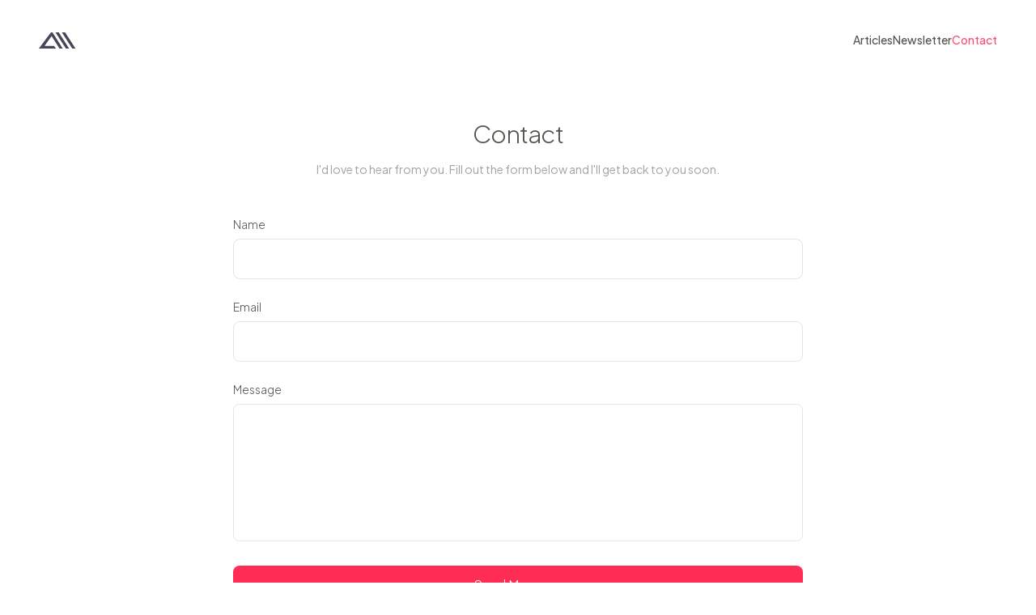

--- FILE ---
content_type: text/html; charset=UTF-8
request_url: https://andresmax.com/contact/
body_size: 5045
content:
<!DOCTYPE html>
<html lang="en-us">

<head>
    <meta charset="utf-8">
    <meta name="viewport" content="width=device-width, initial-scale=1">
    <title>Contact | Andres Max</title>

    
    






<meta name="description" content="Contact Andres Max to discuss product development, design, and technology">
<meta name="keywords" content="contact, product development, design, technology">
<meta name="author" content="Andrés Max">
<meta name="robots" content="index, follow">
<link rel="canonical" href="https://andresmax.com/contact/">


<meta property="og:title" content="Contact | Andrés Max">
<meta property="og:description" content="Contact Andres Max to discuss product development, design, and technology">
<meta property="og:type" content="article">
<meta property="og:url" content="https://andresmax.com/contact/">
<meta property="og:site_name" content="Andrés Max">
<meta property="og:image" content="https://andresmax.com/og-image.png">
<meta property="og:locale" content="en-us">



<meta property="article:author" content="Andrés Max">
<meta property="article:published_time" content="2025-12-29T00:00:00Z">
<meta property="article:modified_time" content="2025-12-29T00:00:00Z">





<meta name="twitter:card" content="summary_large_image">
<meta name="twitter:site" content="@andresmax">
<meta name="twitter:title" content="Contact | Andrés Max">
<meta name="twitter:description" content="Contact Andres Max to discuss product development, design, and technology">
<meta name="twitter:image" content="https://andresmax.com/og-image.png">


<script type="application/ld+json">
{
  "@context": "https://schema.org",
  "@type": "BlogPosting",
  "name": "Contact",
  "headline": "Contact",
  "description": "Contact Andres Max to discuss product development, design, and technology",
  "url": "https:\/\/andresmax.com\/contact\/",
  "image": {
    "@type": "ImageObject",
    "url": "https:\/\/andresmax.com\/og-image.png"
  },
  "author": {
    "@type": "Person",
    "name": "Andrés Max",
    "url": "https:\/\/andresmax.com\/"
  },
  "publisher": {
    "@type": "Organization",
    "name": "Andrés Max",
    "url": "https:\/\/andresmax.com\/"
    ,"logo": {
      "@type": "ImageObject",
      "url": "https:\/\/andresmax.com\/og-image.png"
    }
  }
  ,"datePublished": "2025-12-29T00:00:00Z"
  ,"dateModified": "2025-12-29T00:00:00Z"
  ,"mainEntityOfPage": {
    "@type": "WebPage",
    "@id": "https:\/\/andresmax.com\/contact\/"
  }
  ,"inLanguage": "en-us"
  
  
  
  
  
}
</script>



<script type="application/ld+json">
{
  "@context": "https://schema.org",
  "@type": "BreadcrumbList",
  "itemListElement": [
    {
      "@type": "ListItem",
      "position": 1,
      "name": "Home",
      "item": "https:\/\/andresmax.com\/"
    },
    {
      "@type": "ListItem",
      "position": 2,
      "name": "Articles",
      "item": "https:\/\/andresmax.com\/articles/"
    },
    {
      "@type": "ListItem",
      "position": 3,
      "name": "Contact",
      "item": "https:\/\/andresmax.com\/contact\/"
    }
  ]
}
</script>


    
    <link rel="preconnect" href="https://fonts.googleapis.com">
    <link rel="preconnect" href="https://fonts.gstatic.com" crossorigin>
    <link rel="preload" href="/css/style.css?v=1768854618" as="style">

    <link href="https://fonts.googleapis.com/css2?family=Plus+Jakarta+Sans:ital,wght@0,200..800;1,200..800&display=swap"
          rel="stylesheet">

    
    <link rel="icon" href="/favicon.ico" type="image/x-icon">
    <link rel="shortcut icon" href="/favicon.ico" type="image/x-icon">
    <link rel="apple-touch-icon" sizes="180x180" href="/apple-touch-icon.png">
    <link rel="apple-touch-icon" sizes="152x152" href="/apple-touch-icon-152x152.png">
    <link rel="apple-touch-icon" sizes="120x120" href="/apple-touch-icon-120x120.png">
    <link rel="icon" type="image/png" sizes="32x32" href="/favicon-32x32.png">
    <link rel="icon" type="image/png" sizes="16x16" href="/favicon-16x16.png">
    <link rel="manifest" href="/site.webmanifest">

    
    <meta name="apple-mobile-web-app-capable" content="yes">
    <meta name="apple-mobile-web-app-status-bar-style" content="black">
    <meta name="theme-color" content="#191C2A">

    <link rel="stylesheet" href="/css/style.css?v=1768854618">

    
<script async src="https://www.googletagmanager.com/gtag/js?id=G-LC44X8QGRQ"></script>
<script>
  window.dataLayer = window.dataLayer || [];
  function gtag(){dataLayer.push(arguments);}
  gtag('js', new Date());

  gtag('config', 'G-LC44X8QGRQ');
</script>


<script defer data-domain="andresmax.com" src="https://plausible.io/js/script.js"></script>


</head>

<body class="font-sans font-regular bg-white text-stone-600 flex flex-col min-h-screen overflow-x-hidden">
    
<div id="menu-overlay" class="hidden fixed inset-0 bg-black bg-opacity-50 z-[9998]"></div>


<div id="mobile-menu" class="hidden fixed inset-0 w-full max-w-[400px] bg-white z-[9999] shadow-2xl">
    <div class="flex flex-col h-full">
        
        <div class="flex items-center justify-between p-6 border-b border-stone-200">
            <a href="/" class="block">
                <img src="/amlogo.svg" alt="Andrés Max" class="h-5 w-auto" style="filter: brightness(0) saturate(100%) invert(27%) sepia(8%) saturate(1039%) hue-rotate(202deg) brightness(96%) contrast(93%);">
            </a>
            <button id="close-menu" class="text-stone-600 hover:text-stone-800 transition-colors">
                <svg class="w-6 h-6" fill="none" stroke="currentColor" viewBox="0 0 24 24">
                    <path stroke-linecap="round" stroke-linejoin="round" stroke-width="2" d="M6 18L18 6M6 6l12 12"></path>
                </svg>
            </button>
        </div>

        
        <nav class="flex-1 overflow-y-auto p-6">
            <ul class="space-y-6">
                <li>
                    <a href="/" class="text-lg font-light transition-colors block text-stone-800 hover:text-[#ff2d55]"
                       >Home</a>
                </li>
                <li>
                    <a href="/articles" class="text-lg font-light transition-colors block text-stone-800 hover:text-[#ff2d55]"
                       >Articles</a>
                </li>
                <li>
                    <a href="/newsletter" class="text-lg font-light transition-colors block text-stone-800 hover:text-[#ff2d55]"
                       >Newsletter</a>
                </li>
                <li>
                    <a href="/contact" class="text-lg font-light transition-colors block "
                       style="color: #ff2d55">Contact</a>
                </li>
            </ul>
        </nav>

        
        <div class="p-6 border-t border-stone-200">
            <a href="https://cal.com/andresmax" class="bg-[#ff2d55] flex gap-2 items-center justify-center px-5 py-3.5 rounded-lg hover:bg-[#ff4d73] transition-colors w-full">
                <img src="/max.webp" alt="Max" class="w-6 h-6 rounded-full">
                <p class="font-light text-sm text-white leading-none">Book a call with me →</p>
            </a>
        </div>
    </div>
</div>


    
<header class="relative z-20 py-[39px] bg-white" role="banner">
    <nav class="max-w-7xl mx-auto px-6 sm:px-6 md:px-8 lg:px-12" role="navigation" aria-label="Main navigation">
        <div class="flex items-center justify-between w-full">
            
            <a href="/" class="block">
                <img src="/amlogo.svg" alt="Andrés Max" class="h-5 w-auto" style="filter: brightness(0) saturate(100%) invert(27%) sepia(8%) saturate(1039%) hue-rotate(202deg) brightness(96%) contrast(93%);">
            </a>

            
            <div class="flex items-center gap-3">
                
                <a href="/articles"
                   class="hidden md:block font-medium text-[14px] transition-colors text-stone-600 hover:text-[#ff4d73]"
                   >
                    Articles
                </a>
                <a href="/newsletter"
                   class="hidden md:block font-medium text-[14px] transition-colors text-stone-600 hover:text-[#ff4d73]"
                   >
                    Newsletter
                </a>
                <a href="/contact"
                   class="hidden md:block font-medium text-[14px] transition-colors "
                   style="color: #ff4d73">
                    Contact
                </a>

                
                <button id="menu-toggle" class="md:hidden text-stone-600 hover:text-[#ff4d73] transition-colors" aria-label="Toggle menu">
                    <svg class="w-6 h-6" fill="none" stroke="currentColor" viewBox="0 0 24 24">
                        <path stroke-linecap="round" stroke-linejoin="round" stroke-width="2" d="M4 6h16M4 12h16M4 18h16"></path>
                    </svg>
                </button>
            </div>
        </div>
    </nav>
</header>


    
    <main class="flex-1 pt-8 pb-32">
        
<article class="max-w-3xl mx-auto px-4 sm:px-6 lg:px-8">
    <header class="mb-8 text-center">
        <h1 class="text-3xl tracking-tight font-light my-4">Contact</h1>
        <p class="text-stone-400 text-sm">I'd love to hear from you. Fill out the form below and I'll get back to you soon.</p>
    </header>

    <form class='mt-12 space-y-6' id='contact-form' method='POST' name='contact'><input type='hidden' name='form-name' value='contact' />
        <div>
            <label for="name" class="block text-sm font-light text-stone-600 mb-2">Name</label>
            <input type="text" id="name" name="name" required
                   class="w-full px-4 py-3 border border-stone-200 rounded-lg text-stone-600 placeholder-stone-400 focus:outline-none focus:border-[#ff2d55] focus:ring-1 focus:ring-[#ff2d55] transition-colors">
        </div>

        <div>
            <label for="email" class="block text-sm font-light text-stone-600 mb-2">Email</label>
            <input type="email" id="email" name="email" required
                   class="w-full px-4 py-3 border border-stone-200 rounded-lg text-stone-600 placeholder-stone-400 focus:outline-none focus:border-[#ff2d55] focus:ring-1 focus:ring-[#ff2d55] transition-colors">
        </div>

        <div>
            <label for="message" class="block text-sm font-light text-stone-600 mb-2">Message</label>
            <textarea id="message" name="message" rows="6" required
                      class="w-full px-4 py-3 border border-stone-200 rounded-lg text-stone-600 placeholder-stone-400 focus:outline-none focus:border-[#ff2d55] focus:ring-1 focus:ring-[#ff2d55] transition-colors resize-none"></textarea>
        </div>

        <div>
            <button type="submit"
                    class="w-full bg-[#ff2d55] text-white font-light py-3 px-6 rounded-lg hover:bg-[#ff4d73] transition-colors">
                Send Message
            </button>
        </div>
    </form>
</article>

    </main>

    
<footer class="relative z-0 pt-24 md:pt-48 w-full" style="background-color: #191C2A;" role="contentinfo">
      <div class="max-w-7xl mx-auto px-6 sm:px-6 md:px-8 lg:px-12">
            
            
            <div class="flex flex-col items-center text-center space-y-10 relative overflow-hidden pb-40">
                  
                  
                  <div class="backdrop-blur-sm backdrop-filter bg-white/10 flex gap-1 items-center justify-center px-4 py-1.5 rounded-lg">
                        <div class="w-1 h-1 bg-green-400 rounded-full"></div>
                        <p class="font-light text-sm text-green-400 leading-relaxed">Available for consulting</p>
                  </div>

                  
                  <div class="flex flex-col text-white font-light text-4xl sm:text-5xl lg:text-6xl text-center leading-none tracking-tighter">
                        <p>Let's talk</p>
                  </div>

                  
                  <div class="max-w-md">
                        <p class="font-light text-lg text-stone-300 leading-relaxed">
                              Whether you're validating an idea, rethinking a product, or exploring AI, I'll help you think through decisions and avoid costly mistakes.
                        </p>
                  </div>

                  
                  <a href="https://cal.com/andresmax" class="bg-[#ff2d55] flex gap-2 items-center justify-center px-5 py-3.5 rounded-lg hover:bg-[#ff4d73] transition-colors">
                        <img src="/max.png" alt="Max" class="w-6 h-6 rounded-full">
                        <p class="font-light text-sm text-white leading-none">Book a call with me →</p>
                  </a>

                  
                  <a href="/newsletter" class="font-light text-lg text-[#ff2d55] hover:text-[#ff4d73] transition-colors">
                        Join my newsletter &rarr;
                  </a>

                  
<nav class="flex items-center justify-center" aria-label="Social media links">
    
    <a href="https://tini.bio/max" target="_blank" rel="noopener noreferrer" class="p-2 hover:bg-white/10 rounded-lg group transition-all flex items-center justify-center -mt-0.5" aria-label="Visit Tini.bio">
        <img src="/social-tini.svg" alt="Tini" class="h-5 group-hover:brightness-0 group-hover:invert transition-all">
    </a>
    
    
    <a href="https://instagram.com/andresmax" target="_blank" rel="noopener noreferrer" class="p-2 hover:bg-white/10 rounded-lg text-stone-300 hover:text-white transition-colors" aria-label="Follow us on Instagram">
        <svg class="w-5 h-5" fill="currentColor" viewBox="0 0 24 24"><path d="M12 2.163c3.204 0 3.584.012 4.85.07 3.252.148 4.771 1.691 4.919 4.919.058 1.265.069 1.645.069 4.849 0 3.205-.012 3.584-.069 4.849-.149 3.225-1.664 4.771-4.919 4.919-1.266.058-1.644.07-4.85.07-3.204 0-3.584-.012-4.849-.07-3.26-.149-4.771-1.699-4.919-4.92-.058-1.265-.07-1.644-.07-4.849 0-3.204.013-3.583.07-4.849.149-3.227 1.664-4.771 4.919-4.919 1.266-.057 1.645-.069 4.849-.069zm0-2.163c-3.259 0-3.667.014-4.947.072-4.358.2-6.78 2.618-6.98 6.98-.059 1.281-.073 1.689-.073 4.948 0 3.259.014 3.668.072 4.948.2 4.358 2.618 6.78 6.98 6.98 1.281.058 1.689.072 4.948.072 3.259 0 3.668-.014 4.948-.072 4.354-.2 6.782-2.618 6.979-6.98.059-1.28.073-1.689.073-4.948 0-3.259-.014-3.667-.072-4.947-.196-4.354-2.617-6.78-6.979-6.98-1.281-.059-1.69-.073-4.949-.073zm0 5.838c-3.403 0-6.162 2.759-6.162 6.162s2.759 6.163 6.162 6.163 6.162-2.759 6.162-6.163c0-3.403-2.759-6.162-6.162-6.162zm0 10.162c-2.209 0-4-1.79-4-4 0-2.209 1.791-4 4-4s4 1.791 4 4c0 2.21-1.791 4-4 4zm6.406-11.845c-.796 0-1.441.645-1.441 1.44s.645 1.44 1.441 1.44c.795 0 1.439-.645 1.439-1.44s-.644-1.44-1.439-1.44z"/></svg>
    </a>
    
    
    <a href="https://x.com/andresmax" target="_blank" rel="noopener noreferrer" class="p-2 hover:bg-white/10 rounded-lg text-stone-300 hover:text-white transition-colors" aria-label="Follow us on X">
        <svg class="w-5 h-5" fill="currentColor" viewBox="0 0 24 24"><path d="M18.244 2.25h3.308l-7.227 8.26 8.502 11.24H16.17l-5.214-6.817L4.99 21.75H1.68l7.73-8.835L1.254 2.25H8.08l4.713 6.231zm-1.161 17.52h1.833L7.084 4.126H5.117z"/></svg>
    </a>
    
    
    <a href="https://andresmax.substack.com" target="_blank" rel="noopener noreferrer" class="p-2 hover:bg-white/10 rounded-lg text-stone-300 hover:text-white transition-colors" aria-label="Subscribe on Substack">
        <svg class="w-5 h-5" fill="currentColor" viewBox="0 0 24 24"><path d="M22.539 8.242H1.46V5.406h21.08v2.836zM1.46 10.812V24L12 18.11 22.54 24V10.812H1.46zM22.54 0H1.46v2.836h21.08V0z"/></svg>
    </a>
    
    
    <a href="https://youtube.com/@andresmax" target="_blank" rel="noopener noreferrer" class="p-2 hover:bg-white/10 rounded-lg text-stone-300 hover:text-white transition-colors" aria-label="Subscribe on YouTube">
        <svg class="w-5 h-5" fill="currentColor" viewBox="0 0 24 24"><path d="M23.498 6.186a3.016 3.016 0 0 0-2.122-2.136C19.505 3.545 12 3.545 12 3.545s-7.505 0-9.377.505A3.017 3.017 0 0 0 .502 6.186C0 8.07 0 12 0 12s0 3.93.502 5.814a3.016 3.016 0 0 0 2.122 2.136c1.871.505 9.376.505 9.376.505s7.505 0 9.377-.505a3.015 3.015 0 0 0 2.122-2.136C24 15.93 24 12 24 12s0-3.93-.502-5.814zM9.545 15.568V8.432L15.818 12l-6.273 3.568z"/></svg>
    </a>
    
    
    <a href="https://linkedin.com/in/andresmax" target="_blank" rel="noopener noreferrer" class="p-2 hover:bg-white/10 rounded-lg text-stone-300 hover:text-white transition-colors" aria-label="Connect with us on LinkedIn">
        <svg class="w-5 h-5" fill="currentColor" viewBox="0 0 24 24"><path d="M20.447 20.452h-3.554v-5.569c0-1.328-.027-3.037-1.852-3.037-1.853 0-2.136 1.445-2.136 2.939v5.667H9.351V9h3.414v1.561h.046c.477-.9 1.637-1.85 3.37-1.85 3.601 0 4.267 2.37 4.267 5.455v6.286zM5.337 7.433c-1.144 0-2.063-.926-2.063-2.065 0-1.138.92-2.063 2.063-2.063 1.14 0 2.064.925 2.064 2.063 0 1.139-.925 2.065-2.064 2.065zm1.782 13.019H3.555V9h3.564v11.452zM22.225 0H1.771C.792 0 0 .774 0 1.729v20.542C0 23.227.792 24 1.771 24h20.451C23.2 24 24 23.227 24 22.271V1.729C24 .774 23.2 0 22.222 0h.003z"/></svg>
    </a>
    
    
    <a href="https://dribbble.com/andresmax" target="_blank" rel="noopener noreferrer" class="p-2 hover:bg-white/10 rounded-lg text-stone-300 hover:text-white transition-colors" aria-label="Follow us on Dribbble">
        <svg class="w-5 h-5" fill="currentColor" viewBox="0 0 24 24"><path d="M12 24C5.385 24 0 18.615 0 12S5.385 0 12 0s12 5.385 12 12-5.385 12-12 12zm10.12-10.358c-.35-.11-3.17-.953-6.384-.438 1.34 3.684 1.887 6.684 1.992 7.308 2.3-1.555 3.936-4.02 4.395-6.87zm-6.115 7.808c-.153-.9-.75-4.032-2.19-7.77l-.066.02c-5.79 2.015-7.86 6.025-8.04 6.4 1.73 1.358 3.92 2.166 6.29 2.166 1.42 0 2.77-.29 4-.814zm-11.62-2.58c.232-.4 3.045-5.055 8.332-6.765.135-.045.27-.084.405-.12-.26-.585-.54-1.167-.832-1.74C7.17 11.775 2.206 11.71 1.756 11.7l-.004.312c0 2.633.998 5.037 2.634 6.855zm-2.42-8.955c.46.008 4.683.026 9.477-1.248-1.698-3.018-3.53-5.558-3.8-5.928-2.868 1.35-5.01 3.99-5.676 7.17zM9.6 2.052c.282.38 2.145 2.914 3.822 6 3.645-1.365 5.19-3.44 5.373-3.702-1.81-1.61-4.19-2.586-6.795-2.586-.825 0-1.63.1-2.4.285zm10.335 3.483c-.218.29-1.935 2.493-5.724 4.04.24.49.47.985.68 1.486.08.18.15.36.22.53 3.41-.43 6.8.26 7.14.33-.02-2.42-.88-4.64-2.31-6.38z"/></svg>
    </a>
    
</nav>



                  
                  <div class="text-center space-y-2">
                        <p class="font-light text-sm text-stone-300">© Andrés Max 2025</p>
                  </div>

                  
                  <div class="absolute bottom-0 left-1/2 transform -translate-x-1/2 translate-y-20 flex justify-center opacity-10 pointer-events-none">
                        <img src="/amlogo.svg" alt="" class="opacity-20 invert w-64 h-32 sm:w-80 sm:h-40 md:w-96 md:h-48">
                  </div>

            </div>

      </div>
</footer>


    <script>
    document.addEventListener('DOMContentLoaded', function() {
        const menuToggle = document.getElementById('menu-toggle');
        const closeMenu = document.getElementById('close-menu');
        const mobileMenu = document.getElementById('mobile-menu');
        const menuOverlay = document.getElementById('menu-overlay');

        function openMenu() {
            mobileMenu.classList.remove('hidden');
            menuOverlay.classList.remove('hidden');
            document.body.style.overflow = 'hidden';
            document.body.style.position = 'fixed';
            document.body.style.width = '100%';
        }

        function closeMenuFunc() {
            mobileMenu.classList.add('hidden');
            menuOverlay.classList.add('hidden');
            document.body.style.overflow = '';
            document.body.style.position = '';
            document.body.style.width = '';
        }

        if (menuToggle) {
            menuToggle.addEventListener('click', openMenu);
        }

        if (closeMenu) {
            closeMenu.addEventListener('click', closeMenuFunc);
        }

        if (menuOverlay) {
            menuOverlay.addEventListener('click', closeMenuFunc);
        }

        const menuLinks = mobileMenu.querySelectorAll('a');
        menuLinks.forEach(link => {
            link.addEventListener('click', closeMenuFunc);
        });
    });
</script>

</body>

</html>


--- FILE ---
content_type: image/svg+xml
request_url: https://andresmax.com/amlogo.svg
body_size: 151
content:
<svg width="485" height="217" viewBox="0 0 485 217" fill="none" xmlns="http://www.w3.org/2000/svg">
<path d="M315.877 217H273.544L168.758 49.4983L76.0974 181.115H200.277L226.767 215.957H0L160.438 0.000105116H180.125L315.877 217Z" fill="#101010"/>
<path d="M400.648 217H357.59L219.845 0.000105116H262.903L331.776 108.5L400.648 217Z" fill="#101010"/>
<path d="M485 217H441.942L304.197 0H347.255L416.128 108.5L485 217Z" fill="#101010"/>
</svg>


--- FILE ---
content_type: image/svg+xml
request_url: https://andresmax.com/social-tini.svg
body_size: 1026
content:
<svg width="208" height="234" viewBox="0 0 208 234" fill="none" xmlns="http://www.w3.org/2000/svg">
<path fill-rule="evenodd" clip-rule="evenodd" d="M0.671506 65.623C0.0752386 99.3447 -0.123517 133.167 0.0746417 167.09C0.646438 168.166 1.04455 169.359 1.26837 170.671C1.64081 170.422 1.83957 170.024 1.86523 169.477C1.4719 134.772 1.07379 100.154 0.671506 65.623Z" fill="#D6D3D1"/>
<path d="M95.5732 2.05743C101.15 -0.685159 106.721 -0.685159 112.285 2.05743C140.934 18.7695 169.584 35.4811 198.233 52.1932C202.492 55.036 205.378 58.9165 206.889 63.8328C207.187 98.2514 207.286 132.67 207.187 167.09V168.881C206.113 173.504 203.726 177.384 200.024 180.519C183.972 189.835 168.055 199.285 152.275 208.87C137.887 216.762 123.562 224.821 109.301 233.044C106.176 233.843 102.992 234.141 99.751 233.938C97.7969 233.115 95.8073 232.22 93.7822 231.253C66.4817 214.899 39.0259 198.784 11.415 182.907C6.38765 180.17 3.00603 176.091 1.26855 170.671C1.64085 170.422 1.83957 170.024 1.86523 169.477C1.4719 134.772 1.07416 100.154 0.671875 65.6229C0.932727 62.5145 2.02626 59.7284 3.9541 57.2664C6.17977 54.9399 8.46795 52.7512 10.8184 50.701C39.1347 34.6514 67.3864 18.4371 95.5732 2.05743ZM185.102 72.1883C182.139 72.772 179.353 73.8665 176.745 75.4715C154.064 88.4037 131.384 101.335 108.703 114.267C106.262 116.004 104.67 118.293 103.928 121.132C104.328 151.496 104.727 181.936 105.122 212.452C105.048 212.814 104.848 213.013 104.524 213.049C105.602 214.781 107.193 215.577 109.3 215.436C111.457 215.255 113.447 214.558 115.269 213.346C137.154 200.614 159.039 187.88 180.924 175.147C185.453 173.205 188.537 169.922 190.175 165.3C190.573 135.456 190.573 105.613 190.175 75.7693C189.2 73.4931 187.509 72.2993 185.102 72.1883Z" fill="#D6D3D1"/>
<path fill-rule="evenodd" clip-rule="evenodd" d="M166.599 108.001C166.128 108.538 165.531 108.937 164.808 109.194C162.603 110.608 161.111 112.598 160.332 115.163C159.934 119.739 159.934 124.315 160.332 128.891C162.202 131.715 164.49 132.013 167.196 129.786C171.138 126.322 172.729 121.945 171.971 116.655C172.031 114.1 171.733 111.613 171.076 109.194C169.801 108.133 168.309 107.735 166.599 108.001Z" fill="#D6D3D1"/>
<path fill-rule="evenodd" clip-rule="evenodd" d="M132.577 128.294C128.109 128.479 125.025 130.668 123.326 134.859C122.928 139.833 122.928 144.807 123.326 149.781C125.484 152.059 127.771 152.158 130.19 150.079C131.941 148.728 133.234 147.037 134.07 145.006C134.468 140.032 134.468 135.058 134.07 130.085C133.446 129.563 132.949 128.967 132.577 128.294Z" fill="#D6D3D1"/>
<path fill-rule="evenodd" clip-rule="evenodd" d="M170.778 140.231C169.151 140.09 167.758 140.587 166.6 141.723C162.223 148.487 156.652 154.058 149.888 158.435C147.221 159.856 144.435 161.05 141.532 162.016C138.431 162.436 135.348 162.336 132.28 161.718C126.098 163.112 123.114 166.892 123.327 173.058C127.886 176.61 132.96 177.506 138.547 175.744C152.564 171.47 163.208 163.015 170.48 150.378C172.205 146.951 172.304 143.569 170.778 140.231Z" fill="#D6D3D1"/>
</svg>
